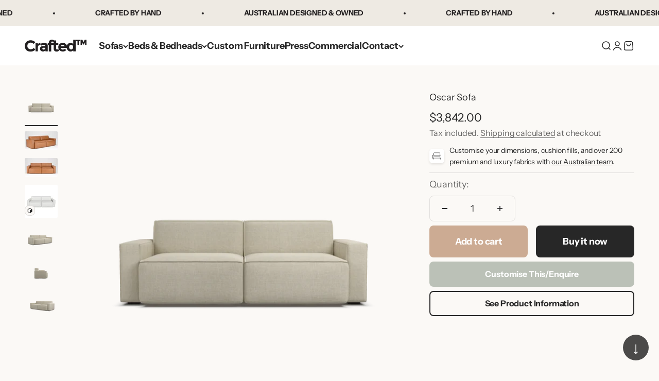

--- FILE ---
content_type: application/javascript; charset=utf-8
request_url: https://searchanise-ef84.kxcdn.com/preload_data.7w1d1Z0i0a.js
body_size: 3235
content:
window.Searchanise.preloadedSuggestions=['sofa bed','ava sofa','ella modular','sofa beds','skye bed','laze chaise longue','grace 3-seater','ava 3-seater','ava modulars','bed frame','francesca sofa','day bed','grace sofa','ella modular lounge u shape set','henry sofa','madison daybed','alfie sofa','corner sofa','fabrics available','velvet sofa','slip cover','ava chaise','leather sofa','love seat','harrison sofa','arm chairs','chaise lounge','grace ottoman','oscar 3-seater','gus sofa','oliver sofa','elizabeth bed','laze chaise','ella sofa','oscar sofa','henry 3-seater','aria modular','cigar sofa','sofia sofa','alfie 3-seater','mosby lounge','leather sofas','alfie chaise','ava ottoman','maxwell sofa','easthampton sofa','grace chaise','all sofas','finley bed','the grace','white sofa','franklin 3-seater','slade slipcover','matilda chaise sofa','mosby modular','u lounge','sofa products','harper sofa','day beds','oscar corner','daybed beds','chaise sofa','matilda 3-seater','swivel chair','3-seater sofa','white bed frames','lewis 3-seater','leather lounge','ava armchair','the ella','sculpt sofa','linen sofa','york sofa','lounge bedroom','2 seater sofa','bed frames','franklin collection','henry small corner','barney chaise','a seater sofas','oscar chaise','henry chaise','taylor bed','laura 3-seater','sky bed','warranty upholstery','lucas bed','king bed','wood room able','3 seaters sofa','grace corner','langston bed','2 seater sofas','sofia 3 seat sofa','white bed','swivel armchairs','barney large','franklin chaise','cleaning information','archie collection','curved sofa','sofa be','the ava','piper bed','barney sofa','big finley bed','to unique','ava corner','edward bed','cameron bed','modular sofa','slade sofa','sides able','bed head','the colours','grace chaise sofa','armless chair','u shape','chaise longue','white beds','small corner','henry large corner','matilda small','a seater','emerson 3-seater','york corner','matilda large corner','grace armchair','sydney workshop','two seater','franklin chaise sofa','hampton sofa','laura sofa','emerson sofa','corner sofa\'s','the mosby','the mosby sofa','white sofas','lucas bedhead','arm chair','ava sofa\'s','alfie ottoman','sofa with chaise','l sofa','aria modular slipcover lounge apartment set','henry ottoman','lush velvets','the ava chaise','slade slip','sofa ed','a seaters','velvet sof','linen cover','sofa bed leather','reuben sofa','florence bed','gus armchair','harrison chaise','bed had','wood room table','audrey armchair','u shape lounge','gus ottoman','madison day bed','crafted furniture','ava 3 seater','mattress size','the sofa','dylan swivel','oliver 3-seater','single seaters','gordon swivel','3 seat sofa','ava corner white','colours base','love seat ava','ella chaise','out sofa','ava swivel','corner lounge','bed base','finley bedhead','maxwell chaise','lounge seaters','white glove delivery','ava sofa 3 seater','curved seating','any mattress','oliver chaise sofa','emerson 2 seater sofa','barney small','harper 3-seater','single sofa','seater sofa','amelia bed','cameron bed base','sydney bedhead','karl 3-seater','fabric advice','three seater sofa bed','harper chaise','removable covers','york small corner','big finley','the sofia','york chaise','alfie large corner','velvet modular','laura sofa white','matilda ottoman','shipping available','unique white','bar chair','different colours','traditional sofas','slip covers','bring using bed','to become','oscar ottoman','ava large corner','ella modular armless chair','lounge chairs','bed size able','the skye bed','linen modular','alfie armchair','a seater sofa','t upholstery','maxwell 3-seater','york armchair','size bed','up frame','the oscar','bed end','sofa with','ella sofa\'s','sofa velvet','lucas headboard','elizabeth bedhead','unique be','bed room','and chairs','shape sofa','seaters sofa','sofa bes','linen bed','ava 2 seater sofa','gus chaise','single chaise','ella modular chairs','astor bed','ava corner lounge','living room sofas','oscar chaise sofas','for kids','imported linens','bar collection','modular so','sofa covers','customise bed','draper 3-seater','bed sofa','large corner','madison bed','karl 2 seater','armchair sofa','ava swivel chair','grace 2-seater','white lounge','ava collection','sofa beds queen','sofia a seat','ava armchair swivel','bed heads','seat with','alfie small corner','crows nest','morris armchairs','l shape','three seater','designing chair','lewis sofas','grace chair','and unique bed','alfie 2-seater','wexler corner','sides takes','penny bed','slade chaise','delivery available','ava chaise white','sofa lounge','ava lounge','barney corner','long harper sofa','east hampton','laze longue','grace collection','aria modular slipcover lounge full set','henry armchair','oscar large corner sofa','grace small corner','grace sofa 2 seater','gibson bed','grace 2 seater','bed with','leo 3-seater','sides bedroom','u shaped','alfie chair','franklin ottoman','grace modular','gordon swivel chair','harrison armchair','stunning able','howard 2-seater','fabric warwick','day be','spot cleaning','soft frame','ella modular lounge','to stand','matilda sofa','wood chairs','baxter bed','your bedroom','ava large','corner selection','for beds','chair with','ava modular','space sofa','ava sofa 2 seater','red sofa','ella ottoman','a seat sofa','super king','assembly required','fabric range','king bed frame','seat cover','queen bed frames','queen bed frame','the el sofa','3 seat white linen sofa','2 seater white linen','alfie 2 seat sofa','francesca with','coastal vibes','seater slipcover sofa','round swivel','ella modular chaise','leather with','can bed frames','bed with mattress','corner modular','bedroom of','aria collection','franklin 3 seat sofa','stunning comfortable','grace 3 seater','edward bedhead','chais sofa','white fabric bed','fabric sofas','size bed with','slip cover lounge','matilda armchair','slip cover bed','franklin corner','white durable be','oscar collection','request beds','modular lounge','corner small','ottoman single','u-shape set','unique to','henry modular','slipcover sofa','white selection','grace large corner','fabric grace','lounge chair','solid wood chairs','base with','ella u modular','fabric modular lounge','using bed frame','king size bed','alfie corner','elizabeth bedhead headboard','2 seat sofa','ella modular sofa','sofa cover','aria chaise','henry corner','small sofa','franklin sofa','audrey chair','ottoman sofa','ava single seat','oscar large corner','comfy able','test product','velvet armchairs','henry chaise sofa','unique bed','florence bedhead','henry sofas','where is crafted','ava armchairs','couch white','bed king','in stock','grace seaters','chaise sofas','corner slipcover','ava 2 seater','all taylor','the sunday chair','big finley bedhead','four seat','three seaters','arms sofa','white armchair','lounge covers','beds taylor','bedroom furniture','comfy team','morris corner','white bed frame','for lounge','ella modula','grace sofas','cover sofa','francesca perfect','alfie test','a seat sofa\'s','sofa eds','slip cover sofa','swivel chairs','linen bed cover','designing taylor','a seater so','fabric sofa','coffee the','oliver armchair','coffee to','ella collection','dylan chair','sofa in','soft bed','matilda chaise','one seater','slip lounge','space sofa in','swivel armchair','ding chair','wood room','a seater lounge','sofia collection','ottoman covers','sydney bed frame','arm sofa','emerson chaise sofa','laura seat sofa','laura 3 seat sofa','grace slip cover','oscar 3 seat sofa','ella corner lounge','matilda slipcover','emerson chaise','maxwell 3 seat','bed cover','bed frame cover','linen look','harrison collection','ella sofas','ava slipcover armchair swivel','l shape sofa','mi e','box pleat','super king bed','l couch','showroom in sydney','bed for','soft bed frame','velvet lounge','corner with chaise','10 seat modular','slipcover armchair','round ottoman','3 seater with chaise','about us','ella mod','double has','pleat hem','ottoman oliver','skye bed cover','sofia a','blue sofa','where is the melbourne showroom','melbourne showroom','ava round','franklin 2 seater','aria ottoman','single arm chair','round corner chair','grace 3 seat sofa','where is showroom','hampton style','cigar 3 seat sofa','ava arm chair','book end','grace slipcover armchair','maxwell 3 seater','ash wood','matilda modulars','the henry collection','grace ottomans','the sky','bay bedroom','oscar modulars','fabric daybed','consultant comfortable','companion design','r seater chaise','cleaning ella','air modular','harper 2-seater','lounge chaise','gus large corner','ava chair','oscar corner sofa','oliver do','bed solid able','sofa slipcover','modular armless','ava custom corner slipcover sofa','he ry','sofa bed with chaise','two seater maxwell','ava chais','to consultant','any sofa','the alfie','arm hairs','alfie traditional','matilda 1-seater','sing sofa bed','a seater sofa lounge','lounge suit','lounge with','leather bed','single sofa\'s','lounge able','two seater grace','armchair bes','ava small corner','matilda corner','sofa dimensions','nest of takes','pieces lounge','consultant takes','blue velvet','bay collection','linen count','white seater lounge','from zepel','leather swivel','bar chairs','sofas bed','bay capture','white bedhead','leo chaise','laura armchair','as light','henry collection','slade slipcover chaise','piper bedhead','sky ed','can bed','beds daybed beds','most modular','ink swatches','white delivery','the henry','colours frame','gus small corner','just in','colours be','oscar 2-seater','commitment for','slade ottoman','oliver ottoman','howard 1-seater','perfect mosby lounge','corner piece','small henry','with chaise','sofa corner','gordon chair','bring using bed frames','velvet single seater','with combine','ella armchair','three seater lounge','sides takes or','mis you','l a ze','dimensions cleaning that','have taupe','living room','the bed','g ra ce','leo 2-seater','chaise of draper','exclusively lounge','modular chaise','three two','quinn bed with','2 seater so','sofa into','delivery upholstery','grace sofa chaise','harper a seaters','sof bed','slade colle','white t','seater chaise sofas','howard 3-seater','sofa seat','barney sofas','bed cam','seat with storage','ava chaise sofa','make combining to','day ed','leather frame','be ch','seat sofa','slip cover bes','sofa for living','ava slip cover sofa','oliver chaise','karl 2-seater','cleaning comfortable','the lounge bedroom','maxwell chaise sofa','gus 3-seater','to combine','zepel blot','bed mattress','modular chair','mattress base','snuggle be','3 seater sofa','lewis for','arm chair sofa bed','nelson 3-seater','aria modular slipcover lounge full','seater with','slipcover lounge','linen lounge','single seater sofa','franklin small corner','all morris','barney large corner','as sofa bed','feather filling','velvet chairs','lewis a seater','single sofa chair','jefferson bed','mos you','chaise long','personalised chaise','white ottoman','easthampton sofa features','tan leather','is ar','harper collection','white lounge bedroom','u-shaped setting','mosby you mosby','martin swivel','accent able','skye b','your madison','bed king size','soft feather','single seater','franklin large corner','single with','barney 3 seater','day b d','slade 3-seater','linen removable','ava chaise slip','alfie chaise sofa','a seater chaise','omni fabric','head board','aria modular slipcover lounge','ava smal','combination sofa','alfie collection','oscar lush'];

--- FILE ---
content_type: image/svg+xml
request_url: https://crafted.furniture/cdn/shop/files/crafted-logo_white.svg?v=1722834414&width=175
body_size: 788
content:
<svg xmlns="http://www.w3.org/2000/svg" fill="none" viewBox="0 0 175 34" height="34" width="175">
<g clip-path="url(#clip0_47_19)">
<path fill="white" d="M22.0387 25.7791C20.4891 26.4815 18.806 26.8395 17.1052 26.8286C14.3081 26.8286 11.9951 25.9613 10.1663 24.2266C8.3374 22.4919 7.42297 20.2689 7.42297 17.5576C7.42297 14.7589 8.32965 12.5134 10.143 10.8211C11.9563 9.12886 14.3077 8.28334 17.197 8.2846C18.549 8.2846 19.9398 8.59078 21.3694 9.20315C22.7985 9.81572 24.4301 10.9376 25.352 12.0161L29.7381 7.54045C29.1541 6.6389 28.2935 5.75058 27.1564 4.87548C26.0192 4.00037 24.5208 3.25706 22.6609 2.64553C20.8006 2.03317 18.8105 1.72699 16.6904 1.72699C14.293 1.72699 12.0569 2.13516 9.98211 2.95151C7.90731 3.76785 6.12455 4.90486 4.63381 6.36252C3.15216 7.80665 1.98304 9.54078 1.19921 11.457C0.400674 13.3911 -0.00690159 15.4646 8.84081e-05 17.5576C8.84081e-05 19.8614 0.384294 21.9969 1.15271 23.9641C1.92112 25.9313 3.0354 27.615 4.49555 29.0151C5.95528 30.4144 7.70725 31.4931 9.75146 32.2511C11.7957 33.0091 14.0471 33.3881 16.5056 33.3881C18.5648 33.3928 20.6116 33.068 22.5685 32.4261C24.5201 31.7848 26.1102 30.983 27.3386 30.0205C28.3978 29.1916 29.263 28.3522 29.9342 27.5023L25.6927 23.1104C24.6691 24.2402 23.4256 25.1484 22.0387 25.7791Z"></path>
<path fill="white" d="M137.282 12.0586C135.311 10.034 132.667 8.79418 129.759 8.79418C125.064 8.79418 121.057 12.0235 119.462 16.5729C117.632 12.0228 113.034 8.79418 107.647 8.79418C100.654 8.79418 94.9844 14.2351 94.9844 20.9466C94.9844 27.6582 100.654 33.0991 107.647 33.0991C111.515 33.0991 114.764 31.8687 117.634 29.264L113.918 25.4346C113.918 25.4346 112.286 27.6644 108.02 27.6644C102.338 27.6644 101.748 23.2072 101.748 23.2072H118.916C119.878 28.839 124.365 33.1003 129.759 33.1003C132.667 33.1003 135.311 31.8599 137.282 29.8359V32.6797H144.203V0.287842H137.282V12.0586ZM102.09 18.627C102.09 15.9828 104.737 14.259 107.804 14.259C112.495 14.259 112.903 18.627 112.903 18.627H102.09ZM131.516 27.5201C128.331 27.5201 125.748 24.5576 125.748 20.9027C125.748 17.2478 128.33 14.2853 131.516 14.2853C134.701 14.2853 137.283 17.2478 137.283 20.9027C137.283 24.5576 134.701 27.5201 131.516 27.5201Z"></path>
<path fill="white" d="M91.5916 27.5676C89.8287 27.5676 88.9994 26.509 88.9994 24.948V14.1805H94.9986V9.55868H88.9994V2.2882H83.0925C82.4605 1.62541 81.6607 1.09665 80.6931 0.701925C79.5417 0.233975 78.2907 0 76.9401 0C75.0986 0 73.5327 0.365481 72.2424 1.09644C70.97 1.80971 69.9362 2.886 69.2716 4.18946C68.5806 5.52009 68.2352 7.16443 68.2352 9.1225V9.56057H65.3379V14.1824H68.2352V32.9646H75.1654V14.1805H82.1709V26.4832C82.1709 30.297 85.8937 33.3882 90.4854 33.3882C93.2979 33.3882 95.7821 32.2273 97.2869 30.4529L94.7757 26.0066C94.7757 26.0066 93.7493 27.5676 91.5916 27.5676ZM75.1202 9.55868V7.46048C75.1202 6.73267 75.7781 5.15902 77.4882 5.15902C79.1983 5.15902 80.1877 6.0055 80.9743 6.8261C81.4069 6.07999 81.8156 5.38437 82.1715 4.78344V9.55931L75.1202 9.55868Z"></path>
<path fill="white" d="M55.2033 8.92267C50.5231 8.92267 47.0275 10.3702 44.624 12.1365V8.92267C40.3818 8.92267 37.2654 12.4139 37.2654 12.4139V9.31664H30.5098V32.7333H37.2654V22.2062C37.2654 15.748 41.8219 15.0659 42.8952 15.0659H44.624V12.9213L47.2162 16.509C47.2162 16.509 50.3844 14.1464 54.103 14.1464C57.7705 14.1464 58.4827 16.1131 58.5014 18.0053H52.2962C48.7875 18.0053 43.1833 19.1866 43.1833 25.2509C43.1833 29.7926 47.0063 33.1003 52.0607 33.1003C56.5646 33.1003 58.8163 29.8715 58.8163 29.8715L58.895 32.7326H65.3371V16.903C65.3371 13.5689 63.0067 8.92267 55.2033 8.92267ZM58.5027 24.1749C58.5027 25.2772 57.1907 27.745 53.6582 27.745C50.9873 27.745 49.9658 26.5374 49.9658 25.12C49.9658 23.7026 50.9086 22.6522 53.6844 22.6522H58.5027V24.1749Z"></path>
<path fill="white" d="M145.354 3.88555H149.501V14.6793H153.452V3.88555H157.442V0.287842H145.354V3.88555Z"></path>
<path fill="white" d="M171.843 0.287842H171.133H169.949L166.654 7.19417L163.358 0.287842H162.174H161.464H158.307V14.6793H162.174V7.06036L165.647 13.5287H166.516H166.792H167.66L171.133 7.06036V14.6793H175.001V0.287842H171.843Z"></path>
</g>
<defs>
<clipPath id="clip0_47_19">
<rect fill="white" height="34" width="175"></rect>
</clipPath>
</defs>
</svg>


--- FILE ---
content_type: text/javascript; charset=utf-8
request_url: https://crafted.furniture/products/oscar-sofa.js
body_size: 1359
content:
{"id":3697060053045,"title":"Oscar Sofa","handle":"oscar-sofa","description":"\u003cspan\u003eThe \u003c\/span\u003e\u003cspan\u003eOscar\u003c\/span\u003e\u003cspan\u003e Collection is handmade in our Sydney workshop to your specifications.||| With hundreds of fabrics available, customise your \u003c\/span\u003e\u003cspan\u003eOscar\u003c\/span\u003e\u003cspan\u003e to match your existing decor or become the new standout piece in your home.||| Because we craft each item to order, we can produce the \u003c\/span\u003e\u003cspan\u003eOscar\u003c\/span\u003e\u003cspan\u003e in the exact size and comfort you need to fit your space and lifestyle.|||The \u003c\/span\u003e\u003cspan\u003eOscar\u003c\/span\u003e\u003cspan\u003e Collection’s unique detailing is crafted by our team of skilled upholsterers.|||Using traditional techniques with the latest materials, we craft every \u003c\/span\u003e\u003cspan\u003eOscar\u003c\/span\u003e\u003cspan\u003e with a passion and commitment for quality – that’s the Crafted difference.|||From lush velvets to imported linens, solid hardwood and engineered wood frames and expert upholstery, our team is able to bring your vision to life.\/\/\/Primary Frame Construction: Solid Wood||| Visit a showroom near you for personalised fabric advice.||| Handmade in Australia\/\/\/Details on fabric certifications available on request ||| Fabric Usage: Dependent on selection ||| Spot Cleaning: Contact your Crafted consultant for cleaning information\/\/\/ Delivery to Sydney Metro region available||| Intrastate and Interstate Shipping Available By Request Only||| Please contact us for latest availability information.\/\/\/Frame Warranty: Limited Lifetime Warranty||| Upholstery: Dependent on fabric selection||| White glove delivery available||| No assembly required\u003c\/span\u003e","published_at":"2019-06-06T18:42:46+10:00","created_at":"2019-06-06T18:42:50+10:00","vendor":"craftedfurniture","type":"Sofa","tags":["Sofas","Two Seaters"],"price":384200,"price_min":384200,"price_max":384200,"available":true,"price_varies":false,"compare_at_price":null,"compare_at_price_min":0,"compare_at_price_max":0,"compare_at_price_varies":false,"variants":[{"id":28719372795957,"title":"Default Title","option1":"Default Title","option2":null,"option3":null,"sku":"Osca\/2-SE\/SOFA","requires_shipping":true,"taxable":true,"featured_image":null,"available":true,"name":"Oscar Sofa","public_title":null,"options":["Default Title"],"price":384200,"weight":0,"compare_at_price":null,"inventory_management":null,"barcode":null,"requires_selling_plan":false,"selling_plan_allocations":[]}],"images":["\/\/cdn.shopify.com\/s\/files\/1\/2027\/7967\/files\/Oscar_Sofa_108_JamesDunlop_Keystone_13075-100_Earth_0000.png?v=1733971999","\/\/cdn.shopify.com\/s\/files\/1\/2027\/7967\/products\/Henderson_Sofa_-_view_1.jpg?v=1733971999","\/\/cdn.shopify.com\/s\/files\/1\/2027\/7967\/products\/Henderson_Sofa_-_view_2.jpg?v=1733971999","\/\/cdn.shopify.com\/s\/files\/1\/2027\/7967\/files\/Oscar_Sofa_108_JamesDunlop_Keystone_13075-100_Earth_0072.png?v=1733972227","\/\/cdn.shopify.com\/s\/files\/1\/2027\/7967\/files\/Oscar_Sofa_108_JamesDunlop_Keystone_13075-100_Earth_0118.png?v=1733972227","\/\/cdn.shopify.com\/s\/files\/1\/2027\/7967\/files\/Oscar_Sofa_108_JamesDunlop_Keystone_13075-100_Earth_0288.png?v=1733972227"],"featured_image":"\/\/cdn.shopify.com\/s\/files\/1\/2027\/7967\/files\/Oscar_Sofa_108_JamesDunlop_Keystone_13075-100_Earth_0000.png?v=1733971999","options":[{"name":"Title","position":1,"values":["Default Title"]}],"url":"\/products\/oscar-sofa","media":[{"alt":null,"id":28227867246645,"position":1,"preview_image":{"aspect_ratio":1.0,"height":2000,"width":2000,"src":"https:\/\/cdn.shopify.com\/s\/files\/1\/2027\/7967\/files\/Oscar_Sofa_108_JamesDunlop_Keystone_13075-100_Earth_0000.png?v=1733971999"},"aspect_ratio":1.0,"height":2000,"media_type":"image","src":"https:\/\/cdn.shopify.com\/s\/files\/1\/2027\/7967\/files\/Oscar_Sofa_108_JamesDunlop_Keystone_13075-100_Earth_0000.png?v=1733971999","width":2000},{"alt":null,"id":1971199803445,"position":2,"preview_image":{"aspect_ratio":1.778,"height":1406,"width":2500,"src":"https:\/\/cdn.shopify.com\/s\/files\/1\/2027\/7967\/products\/Henderson_Sofa_-_view_1.jpg?v=1733971999"},"aspect_ratio":1.778,"height":1406,"media_type":"image","src":"https:\/\/cdn.shopify.com\/s\/files\/1\/2027\/7967\/products\/Henderson_Sofa_-_view_1.jpg?v=1733971999","width":2500},{"alt":null,"id":1971199836213,"position":3,"preview_image":{"aspect_ratio":1.778,"height":1406,"width":2500,"src":"https:\/\/cdn.shopify.com\/s\/files\/1\/2027\/7967\/products\/Henderson_Sofa_-_view_2.jpg?v=1733971999"},"aspect_ratio":1.778,"height":1406,"media_type":"image","src":"https:\/\/cdn.shopify.com\/s\/files\/1\/2027\/7967\/products\/Henderson_Sofa_-_view_2.jpg?v=1733971999","width":2500},{"alt":null,"id":7126257958965,"position":4,"preview_image":{"aspect_ratio":1.0,"height":1024,"width":1024,"src":"https:\/\/cdn.shopify.com\/s\/files\/1\/2027\/7967\/products\/OscarSofa3dmodel.jpg?v=1589326557"},"media_type":"model","sources":[{"format":"glb","mime_type":"model\/gltf-binary","url":"https:\/\/cdn.shopify.com\/3d\/models\/o\/680008ded3dbbec3\/OscarSofa3dmodel.glb"},{"format":"usdz","mime_type":"model\/vnd.usdz+zip","url":"https:\/\/cdn.shopify.com\/3d\/models\/o\/fcaf592e8d8ce762\/OscarSofa3dmodel.usdz"}]},{"alt":null,"id":28227875733557,"position":5,"preview_image":{"aspect_ratio":1.333,"height":1500,"width":2000,"src":"https:\/\/cdn.shopify.com\/s\/files\/1\/2027\/7967\/files\/Oscar_Sofa_108_JamesDunlop_Keystone_13075-100_Earth_0072.png?v=1733972227"},"aspect_ratio":1.333,"height":1500,"media_type":"image","src":"https:\/\/cdn.shopify.com\/s\/files\/1\/2027\/7967\/files\/Oscar_Sofa_108_JamesDunlop_Keystone_13075-100_Earth_0072.png?v=1733972227","width":2000},{"alt":null,"id":28227875766325,"position":6,"preview_image":{"aspect_ratio":1.333,"height":1500,"width":2000,"src":"https:\/\/cdn.shopify.com\/s\/files\/1\/2027\/7967\/files\/Oscar_Sofa_108_JamesDunlop_Keystone_13075-100_Earth_0118.png?v=1733972227"},"aspect_ratio":1.333,"height":1500,"media_type":"image","src":"https:\/\/cdn.shopify.com\/s\/files\/1\/2027\/7967\/files\/Oscar_Sofa_108_JamesDunlop_Keystone_13075-100_Earth_0118.png?v=1733972227","width":2000},{"alt":null,"id":28227875799093,"position":7,"preview_image":{"aspect_ratio":1.333,"height":1500,"width":2000,"src":"https:\/\/cdn.shopify.com\/s\/files\/1\/2027\/7967\/files\/Oscar_Sofa_108_JamesDunlop_Keystone_13075-100_Earth_0288.png?v=1733972227"},"aspect_ratio":1.333,"height":1500,"media_type":"image","src":"https:\/\/cdn.shopify.com\/s\/files\/1\/2027\/7967\/files\/Oscar_Sofa_108_JamesDunlop_Keystone_13075-100_Earth_0288.png?v=1733972227","width":2000}],"requires_selling_plan":false,"selling_plan_groups":[]}

--- FILE ---
content_type: text/javascript;charset=UTF-8
request_url: https://searchserverapi1.com/recommendations?api_key=7w1d1Z0i0a&recommendation_widget_key=4L6D1N1D6X9U1R2&request_page=product&product_ids=3697060053045&recommendation_collection=&output=jsonp&callback=jQuery37105789890978890033_1769684370560&_=1769684370561
body_size: -27
content:
jQuery37105789890978890033_1769684370560({"error":"NO_RECOMMENDATION"});